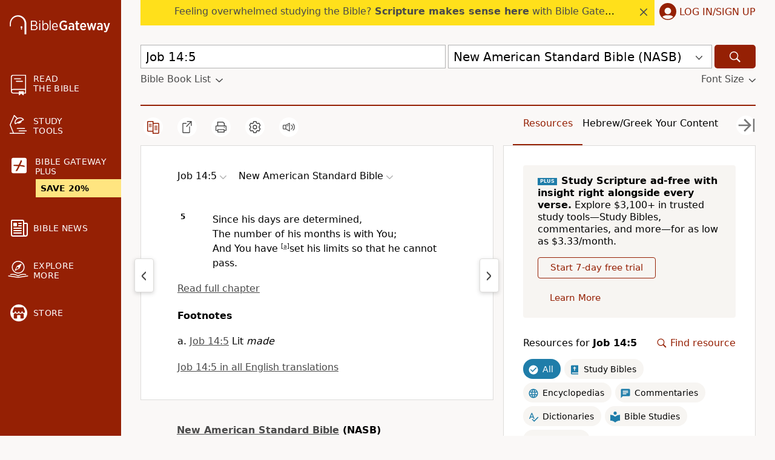

--- FILE ---
content_type: text/plain;charset=UTF-8
request_url: https://c.pub.network/v2/c
body_size: -266
content:
b5aa94ba-09ce-48e5-88cb-3cd2fa8fbb8c

--- FILE ---
content_type: text/plain;charset=UTF-8
request_url: https://c.pub.network/v2/c
body_size: -113
content:
444365e1-fd51-44a3-b684-68315102c3ac